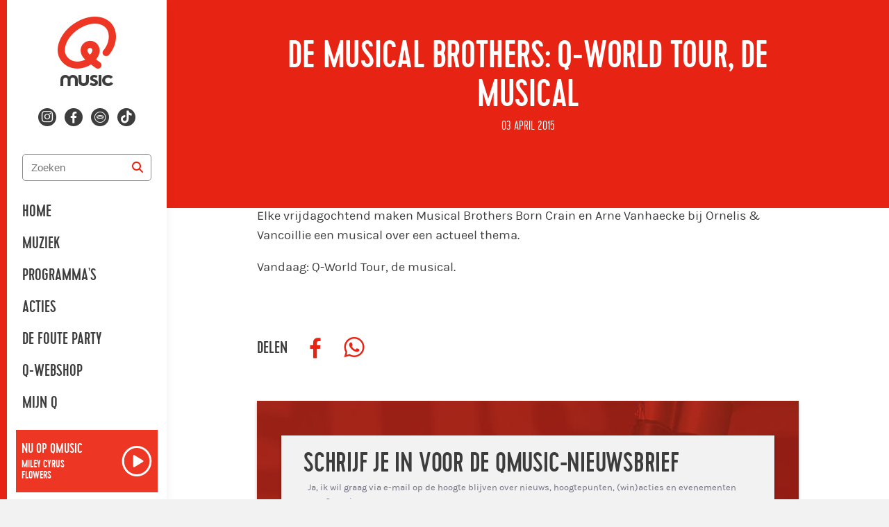

--- FILE ---
content_type: text/plain; charset=utf-8
request_url: https://qmusic.be/_csrf/?origin=https%3A%2F%2Fqmusic.be&domain=.qmusic.be
body_size: -32
content:
"3ca518205379c5b08c497cc035d5aa3a"